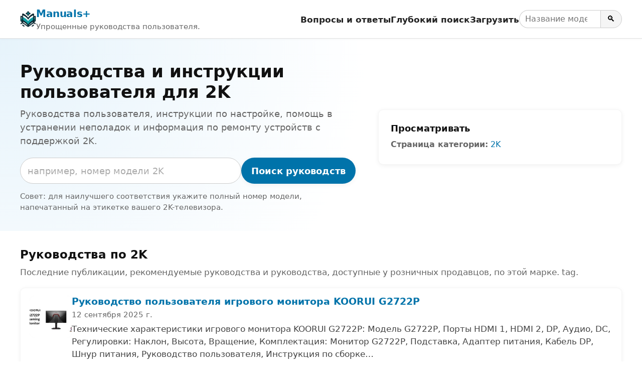

--- FILE ---
content_type: text/html; charset=utf-8
request_url: https://ru.manuals.plus/tag/2k
body_size: 17940
content:
<!DOCTYPE html><html lang="ru"><head><meta charset="utf-8"/>
<script>var __ezHttpConsent={setByCat:function(src,tagType,attributes,category,force,customSetScriptFn=null){var setScript=function(){if(force||window.ezTcfConsent[category]){if(typeof customSetScriptFn==='function'){customSetScriptFn();}else{var scriptElement=document.createElement(tagType);scriptElement.src=src;attributes.forEach(function(attr){for(var key in attr){if(attr.hasOwnProperty(key)){scriptElement.setAttribute(key,attr[key]);}}});var firstScript=document.getElementsByTagName(tagType)[0];firstScript.parentNode.insertBefore(scriptElement,firstScript);}}};if(force||(window.ezTcfConsent&&window.ezTcfConsent.loaded)){setScript();}else if(typeof getEzConsentData==="function"){getEzConsentData().then(function(ezTcfConsent){if(ezTcfConsent&&ezTcfConsent.loaded){setScript();}else{console.error("cannot get ez consent data");force=true;setScript();}});}else{force=true;setScript();console.error("getEzConsentData is not a function");}},};</script>
<script>var ezTcfConsent=window.ezTcfConsent?window.ezTcfConsent:{loaded:false,store_info:false,develop_and_improve_services:false,measure_ad_performance:false,measure_content_performance:false,select_basic_ads:false,create_ad_profile:false,select_personalized_ads:false,create_content_profile:false,select_personalized_content:false,understand_audiences:false,use_limited_data_to_select_content:false,};function getEzConsentData(){return new Promise(function(resolve){document.addEventListener("ezConsentEvent",function(event){var ezTcfConsent=event.detail.ezTcfConsent;resolve(ezTcfConsent);});});}</script>
<script>if(typeof _setEzCookies!=='function'){function _setEzCookies(ezConsentData){var cookies=window.ezCookieQueue;for(var i=0;i<cookies.length;i++){var cookie=cookies[i];if(ezConsentData&&ezConsentData.loaded&&ezConsentData[cookie.tcfCategory]){document.cookie=cookie.name+"="+cookie.value;}}}}
window.ezCookieQueue=window.ezCookieQueue||[];if(typeof addEzCookies!=='function'){function addEzCookies(arr){window.ezCookieQueue=[...window.ezCookieQueue,...arr];}}
addEzCookies([{name:"ezoab_309095",value:"mod10-c; Path=/; Domain=manuals.plus; Max-Age=7200",tcfCategory:"store_info",isEzoic:"true",},{name:"ezosuibasgeneris-1",value:"2b442484-2731-426f-7ef2-cd24a780220f; Path=/; Domain=manuals.plus; Expires=Tue, 26 Jan 2027 13:38:16 UTC; Secure; SameSite=None",tcfCategory:"understand_audiences",isEzoic:"true",}]);if(window.ezTcfConsent&&window.ezTcfConsent.loaded){_setEzCookies(window.ezTcfConsent);}else if(typeof getEzConsentData==="function"){getEzConsentData().then(function(ezTcfConsent){if(ezTcfConsent&&ezTcfConsent.loaded){_setEzCookies(window.ezTcfConsent);}else{console.error("cannot get ez consent data");_setEzCookies(window.ezTcfConsent);}});}else{console.error("getEzConsentData is not a function");_setEzCookies(window.ezTcfConsent);}</script><script type="text/javascript" data-ezscrex='false' data-cfasync='false'>window._ezaq = Object.assign({"edge_cache_status":12,"edge_response_time":395,"url":"https://ru.manuals.plus/tag/2k"}, typeof window._ezaq !== "undefined" ? window._ezaq : {});</script><script type="text/javascript" data-ezscrex='false' data-cfasync='false'>window._ezaq = Object.assign({"ab_test_id":"mod10-c"}, typeof window._ezaq !== "undefined" ? window._ezaq : {});window.__ez=window.__ez||{};window.__ez.tf={};</script><script type="text/javascript" data-ezscrex='false' data-cfasync='false'>window.ezDisableAds = true;</script>
<script data-ezscrex='false' data-cfasync='false' data-pagespeed-no-defer>var __ez=__ez||{};__ez.stms=Date.now();__ez.evt={};__ez.script={};__ez.ck=__ez.ck||{};__ez.template={};__ez.template.isOrig=true;__ez.queue=__ez.queue||function(){var e=0,i=0,t=[],n=!1,o=[],r=[],s=!0,a=function(e,i,n,o,r,s,a){var l=arguments.length>7&&void 0!==arguments[7]?arguments[7]:window,d=this;this.name=e,this.funcName=i,this.parameters=null===n?null:w(n)?n:[n],this.isBlock=o,this.blockedBy=r,this.deleteWhenComplete=s,this.isError=!1,this.isComplete=!1,this.isInitialized=!1,this.proceedIfError=a,this.fWindow=l,this.isTimeDelay=!1,this.process=function(){f("... func = "+e),d.isInitialized=!0,d.isComplete=!0,f("... func.apply: "+e);var i=d.funcName.split("."),n=null,o=this.fWindow||window;i.length>3||(n=3===i.length?o[i[0]][i[1]][i[2]]:2===i.length?o[i[0]][i[1]]:o[d.funcName]),null!=n&&n.apply(null,this.parameters),!0===d.deleteWhenComplete&&delete t[e],!0===d.isBlock&&(f("----- F'D: "+d.name),m())}},l=function(e,i,t,n,o,r,s){var a=arguments.length>7&&void 0!==arguments[7]?arguments[7]:window,l=this;this.name=e,this.path=i,this.async=o,this.defer=r,this.isBlock=t,this.blockedBy=n,this.isInitialized=!1,this.isError=!1,this.isComplete=!1,this.proceedIfError=s,this.fWindow=a,this.isTimeDelay=!1,this.isPath=function(e){return"/"===e[0]&&"/"!==e[1]},this.getSrc=function(e){return void 0!==window.__ezScriptHost&&this.isPath(e)&&"banger.js"!==this.name?window.__ezScriptHost+e:e},this.process=function(){l.isInitialized=!0,f("... file = "+e);var i=this.fWindow?this.fWindow.document:document,t=i.createElement("script");t.src=this.getSrc(this.path),!0===o?t.async=!0:!0===r&&(t.defer=!0),t.onerror=function(){var e={url:window.location.href,name:l.name,path:l.path,user_agent:window.navigator.userAgent};"undefined"!=typeof _ezaq&&(e.pageview_id=_ezaq.page_view_id);var i=encodeURIComponent(JSON.stringify(e)),t=new XMLHttpRequest;t.open("GET","//g.ezoic.net/ezqlog?d="+i,!0),t.send(),f("----- ERR'D: "+l.name),l.isError=!0,!0===l.isBlock&&m()},t.onreadystatechange=t.onload=function(){var e=t.readyState;f("----- F'D: "+l.name),e&&!/loaded|complete/.test(e)||(l.isComplete=!0,!0===l.isBlock&&m())},i.getElementsByTagName("head")[0].appendChild(t)}},d=function(e,i){this.name=e,this.path="",this.async=!1,this.defer=!1,this.isBlock=!1,this.blockedBy=[],this.isInitialized=!0,this.isError=!1,this.isComplete=i,this.proceedIfError=!1,this.isTimeDelay=!1,this.process=function(){}};function c(e,i,n,s,a,d,c,u,f){var m=new l(e,i,n,s,a,d,c,f);!0===u?o[e]=m:r[e]=m,t[e]=m,h(m)}function h(e){!0!==u(e)&&0!=s&&e.process()}function u(e){if(!0===e.isTimeDelay&&!1===n)return f(e.name+" blocked = TIME DELAY!"),!0;if(w(e.blockedBy))for(var i=0;i<e.blockedBy.length;i++){var o=e.blockedBy[i];if(!1===t.hasOwnProperty(o))return f(e.name+" blocked = "+o),!0;if(!0===e.proceedIfError&&!0===t[o].isError)return!1;if(!1===t[o].isComplete)return f(e.name+" blocked = "+o),!0}return!1}function f(e){var i=window.location.href,t=new RegExp("[?&]ezq=([^&#]*)","i").exec(i);"1"===(t?t[1]:null)&&console.debug(e)}function m(){++e>200||(f("let's go"),p(o),p(r))}function p(e){for(var i in e)if(!1!==e.hasOwnProperty(i)){var t=e[i];!0===t.isComplete||u(t)||!0===t.isInitialized||!0===t.isError?!0===t.isError?f(t.name+": error"):!0===t.isComplete?f(t.name+": complete already"):!0===t.isInitialized&&f(t.name+": initialized already"):t.process()}}function w(e){return"[object Array]"==Object.prototype.toString.call(e)}return window.addEventListener("load",(function(){setTimeout((function(){n=!0,f("TDELAY -----"),m()}),5e3)}),!1),{addFile:c,addFileOnce:function(e,i,n,o,r,s,a,l,d){t[e]||c(e,i,n,o,r,s,a,l,d)},addDelayFile:function(e,i){var n=new l(e,i,!1,[],!1,!1,!0);n.isTimeDelay=!0,f(e+" ...  FILE! TDELAY"),r[e]=n,t[e]=n,h(n)},addFunc:function(e,n,s,l,d,c,u,f,m,p){!0===c&&(e=e+"_"+i++);var w=new a(e,n,s,l,d,u,f,p);!0===m?o[e]=w:r[e]=w,t[e]=w,h(w)},addDelayFunc:function(e,i,n){var o=new a(e,i,n,!1,[],!0,!0);o.isTimeDelay=!0,f(e+" ...  FUNCTION! TDELAY"),r[e]=o,t[e]=o,h(o)},items:t,processAll:m,setallowLoad:function(e){s=e},markLoaded:function(e){if(e&&0!==e.length){if(e in t){var i=t[e];!0===i.isComplete?f(i.name+" "+e+": error loaded duplicate"):(i.isComplete=!0,i.isInitialized=!0)}else t[e]=new d(e,!0);f("markLoaded dummyfile: "+t[e].name)}},logWhatsBlocked:function(){for(var e in t)!1!==t.hasOwnProperty(e)&&u(t[e])}}}();__ez.evt.add=function(e,t,n){e.addEventListener?e.addEventListener(t,n,!1):e.attachEvent?e.attachEvent("on"+t,n):e["on"+t]=n()},__ez.evt.remove=function(e,t,n){e.removeEventListener?e.removeEventListener(t,n,!1):e.detachEvent?e.detachEvent("on"+t,n):delete e["on"+t]};__ez.script.add=function(e){var t=document.createElement("script");t.src=e,t.async=!0,t.type="text/javascript",document.getElementsByTagName("head")[0].appendChild(t)};__ez.dot=__ez.dot||{};__ez.queue.addFileOnce('/detroitchicago/boise.js', '/detroitchicago/boise.js?gcb=195-10&cb=5', true, [], true, false, true, false);__ez.queue.addFileOnce('/parsonsmaize/abilene.js', '/parsonsmaize/abilene.js?gcb=195-10&cb=e80eca0cdb', true, [], true, false, true, false);__ez.queue.addFileOnce('/parsonsmaize/mulvane.js', '/parsonsmaize/mulvane.js?gcb=195-10&cb=e75e48eec0', true, ['/parsonsmaize/abilene.js'], true, false, true, false);__ez.queue.addFileOnce('/detroitchicago/birmingham.js', '/detroitchicago/birmingham.js?gcb=195-10&cb=539c47377c', true, ['/parsonsmaize/abilene.js'], true, false, true, false);</script>
<script data-ezscrex="false" type="text/javascript" data-cfasync="false">window._ezaq = Object.assign({"ad_cache_level":0,"adpicker_placement_cnt":0,"ai_placeholder_cache_level":0,"ai_placeholder_placement_cnt":-1,"domain":"manuals.plus","domain_id":309095,"ezcache_level":1,"ezcache_skip_code":0,"has_bad_image":0,"has_bad_words":0,"is_sitespeed":0,"lt_cache_level":0,"response_size":79340,"response_size_orig":73579,"response_time_orig":379,"template_id":5,"url":"https://ru.manuals.plus/tag/2k","word_count":0,"worst_bad_word_level":0}, typeof window._ezaq !== "undefined" ? window._ezaq : {});__ez.queue.markLoaded('ezaqBaseReady');</script>
<script type='text/javascript' data-ezscrex='false' data-cfasync='false'>
window.ezAnalyticsStatic = true;

function analyticsAddScript(script) {
	var ezDynamic = document.createElement('script');
	ezDynamic.type = 'text/javascript';
	ezDynamic.innerHTML = script;
	document.head.appendChild(ezDynamic);
}
function getCookiesWithPrefix() {
    var allCookies = document.cookie.split(';');
    var cookiesWithPrefix = {};

    for (var i = 0; i < allCookies.length; i++) {
        var cookie = allCookies[i].trim();

        for (var j = 0; j < arguments.length; j++) {
            var prefix = arguments[j];
            if (cookie.indexOf(prefix) === 0) {
                var cookieParts = cookie.split('=');
                var cookieName = cookieParts[0];
                var cookieValue = cookieParts.slice(1).join('=');
                cookiesWithPrefix[cookieName] = decodeURIComponent(cookieValue);
                break; // Once matched, no need to check other prefixes
            }
        }
    }

    return cookiesWithPrefix;
}
function productAnalytics() {
	var d = {"pr":[6,3],"omd5":"9d4cc337f6bad57fa8ea6c5895ac5c1f","nar":"risk score"};
	d.u = _ezaq.url;
	d.p = _ezaq.page_view_id;
	d.v = _ezaq.visit_uuid;
	d.ab = _ezaq.ab_test_id;
	d.e = JSON.stringify(_ezaq);
	d.ref = document.referrer;
	d.c = getCookiesWithPrefix('active_template', 'ez', 'lp_');
	if(typeof ez_utmParams !== 'undefined') {
		d.utm = ez_utmParams;
	}

	var dataText = JSON.stringify(d);
	var xhr = new XMLHttpRequest();
	xhr.open('POST','/ezais/analytics?cb=1', true);
	xhr.onload = function () {
		if (xhr.status!=200) {
            return;
		}

        if(document.readyState !== 'loading') {
            analyticsAddScript(xhr.response);
            return;
        }

        var eventFunc = function() {
            if(document.readyState === 'loading') {
                return;
            }
            document.removeEventListener('readystatechange', eventFunc, false);
            analyticsAddScript(xhr.response);
        };

        document.addEventListener('readystatechange', eventFunc, false);
	};
	xhr.setRequestHeader('Content-Type','text/plain');
	xhr.send(dataText);
}
__ez.queue.addFunc("productAnalytics", "productAnalytics", null, true, ['ezaqBaseReady'], false, false, false, true);
</script><base href="https://ru.manuals.plus/tag/2k"/>

<meta http-equiv="X-UA-Compatible" content="IE=edge"/>
<meta name="viewport" content="width=device-width, initial-scale=1, viewport-fit=cover"/>

<title>Руководства и инструкции пользователя для 2K - Manuals+</title>
<meta name="description" content="Руководства пользователя, инструкции по настройке, помощь в устранении неполадок и информация по ремонту устройств с поддержкой 2K."/>
<link rel="canonical" href="https://ru.manuals.plus/category/2k"/>

<link rel="alternate" hreflang="en" href="https://manuals.plus/tag/2k"/>
<link rel="alternate" hreflang="x-default" href="https://manuals.plus/tag/2k"/>


<link rel="icon" href="https://manuals.plus/favicon.ico" sizes="any"/>
<link rel="icon" type="image/png" sizes="96x96" href="https://manuals.plus/favicon-96x96.png"/>
<link rel="apple-touch-icon" href="https://manuals.plus/apple-touch-icon.png"/>

<meta property="og:type" content="website"/>
<meta property="og:title" content="Руководства и инструкции пользователя для 2K - Manuals+"/>
<meta property="og:description" content="Руководства пользователя, инструкции по настройке, помощь в устранении неполадок и информация по ремонту устройств с поддержкой 2K."/>
<meta property="og:url" content="https://ru.manuals.plus/category/2k"/>
<meta property="og:site_name" content="Manuals+"/>

<meta name="twitter:card" content="summary_large_image"/>
<meta name="twitter:title" content="Руководства и инструкции пользователя для 2K - Manuals+"/>
<meta name="twitter:description" content="Руководства пользователя, инструкции по настройке, помощь в устранении неполадок и информация по ремонту устройств с поддержкой 2K."/>

<link rel="preconnect" href="https://manuals.plus/" crossorigin=""/>
<link rel="dns-prefetch" href="https://manuals.plus/"/>

<link rel="preconnect" href="https://pagead2.googlesyndication.com/" crossorigin=""/>
<link rel="dns-prefetch" href="https://pagead2.googlesyndication.com/"/>
<link rel="preconnect" href="https://securepubads.g.doubleclick.net/" crossorigin=""/>
<link rel="dns-prefetch" href="https://securepubads.g.doubleclick.net/"/>

<style>
.manual-card-title,.site-description,.video-card .meta,.video-card .title{text-overflow:ellipsis;overflow:hidden;white-space:nowrap}
:root{--brand:#0073aa;--brand-dark:#005885;--bg:#ffffff;--border:#e0e0e0;--text:#111111;--muted:#666666;--radius:10px;--shadow:0 2px 10px rgba(0,0,0,.06);--max-width:1200px}
*,::after,::before{box-sizing:border-box;margin:0;padding:0}
html{font-size:18px;-webkit-text-size-adjust:100%;line-height:1.5}
body{margin:0;font-family:-apple-system,BlinkMacSystemFont,"Segoe UI",Roboto,Oxygen,Ubuntu,Cantarell,"Fira Sans","Droid Sans","Helvetica Neue",sans-serif;color:var(--text);background:var(--bg);-webkit-font-smoothing:antialiased}
img{max-width:100%;height:auto;border-style:none}
a{color:var(--brand);text-decoration:none}
a:hover{color:var(--brand-dark);text-decoration:underline}
button,input{font:inherit}
button{cursor:pointer}
.wrap{max-width:var(--max-width);margin:0 auto;padding:0 1rem}

.site{min-height:100vh;display:flex;flex-direction:column}
.site-header{position:sticky;top:0;z-index:10;background:#fff;border-bottom:1px solid var(--border);box-shadow:0 1px 4px rgba(0,0,0,.04)}
.header-inner{display:flex;align-items:center;justify-content:space-between;gap:1rem;flex-wrap:wrap;padding:.7rem 0}
.site-branding{display:flex;align-items:center;gap:.6rem;min-width:0}
.site-logo{display:inline-block;width:32px;height:32px;border-radius:7px}
.site-title{font-weight:700;font-size:1.1rem;letter-spacing:-.02em;white-space:nowrap}
.site-description{font-size:.85rem;color:var(--muted)}

/* category.php header nav */
.main-navigation{display:flex;align-items:center;gap:1rem;margin-left:auto}
.menu-toggle{display:none;border:0;background:0;font-size:1.4rem;padding:.25rem .5rem}
.menu-wrapper{list-style:none;display:flex;align-items:center;gap:1rem}
.menu-item a{font-weight:600;font-size:.93rem;color:#222}
.menu-item a:hover{text-decoration:none;color:var(--brand)}
.header-search-form{display:flex;align-items:center;gap:0}
.header-search-field{padding:.3rem .6rem;border:1px solid #ccc;border-right:none;border-radius:999px 0 0 999px;font-size:.9rem;width:9rem}
.header-search-submit{border:1px solid #ccc;border-radius:0 999px 999px 0;padding:.3rem .7rem;background:#f5f5f5;font-size:.9rem}
.header-search-submit:hover{background:#e8e8e8}

.site-content{flex:1 0 auto}

.brand-hero{padding:2.5rem 1rem 2rem;background:radial-gradient(circle at top left,#e6f3fb 0,transparent 55%),#fff}
.brand-hero-inner{max-width:var(--max-width);margin:0 auto;display:grid;grid-template-columns:minmax(0,2.2fr) minmax(0,1.6fr);gap:2.5rem;align-items:center}
.brand-hero-title{font-size:1.9rem;line-height:1.2;margin-bottom:.5rem}
.brand-hero-subtitle{font-size:1rem;color:var(--muted);margin-bottom:1.1rem}
.brand-hero-search-form{display:flex;flex-wrap:wrap;gap:.5rem;margin-bottom:.75rem}
.brand-hero-search-field{flex:1 1 320px;min-width:0;padding:.65rem .8rem;border-radius:999px;border:1px solid #ccc}
.brand-hero-search-field::placeholder{color:#aaa}
.brand-button-primary{background:var(--brand);color:#fff;border-radius:999px;border:none;padding:.65rem 1.1rem;font-weight:600;box-shadow:var(--shadow)}
.brand-button-primary:hover{background:var(--brand-dark);box-shadow:0 3px 10px rgba(0,0,0,.12)}
.brand-hero-meta{font-size:.85rem;color:var(--muted)}

.brand-hero-aside{background:#fff;box-shadow:var(--shadow);border-radius:var(--radius);padding:1.25rem 1.35rem;border:1px solid rgba(0,0,0,.04)}
.brand-hero-aside h2{font-size:1rem;font-weight:600;margin-bottom:.4rem}
.brand-meta-list{list-style:none;margin:0;padding:0;font-size:.9rem;color:var(--muted)}
.brand-meta-list li{margin:.25rem 0}

.brand-section{padding:1.75rem 1rem 1.5rem}
.brand-section-inner{max-width:var(--max-width);margin:0 auto}
.brand-section-header{margin-bottom:1rem}
.brand-section-header h2{font-size:1.25rem;margin-bottom:.3rem}
.brand-section-header p{font-size:.95rem;color:var(--muted)}

/* FULL-WIDTH ROW LIST */
.manuals-list{display:flex;flex-direction:column;gap:12px}
.manual-row{
  background:#fff;
  border:1px solid rgba(0,0,0,.04);
  border-radius:var(--radius);
  box-shadow:var(--shadow);
  padding:.85rem 1rem;
  display:flex;
  gap:1rem;
  align-items:flex-start
}
.manual-row-thumb{
  flex:0 0 84px;
  width:84px;
  height:84px;
  border-radius:10px;
  overflow:hidden;
  background:#f4f4f4
}
.manual-row-thumb img{width:100%;height:100%;object-fit:cover}
.manual-row-body{flex:1 1 auto;min-width:0}
.manual-row-title{font-size:1.05rem;margin:0 0 .2rem;line-height:1.25}
.manual-row-meta{font-size:.85rem;color:var(--muted);margin-bottom:.3rem}
.manual-row-desc{font-size:.95rem;color:#444}
.manual-row-badges{margin-top:.45rem;display:flex;gap:.4rem;flex-wrap:wrap}
.manual-badge{
  display:inline-flex;
  align-items:center;
  font-size:.8rem;
  border:1px solid #e6e6e6;
  border-radius:999px;
  padding:.18rem .65rem;
  color:#444;
  background:#fafafa
}

/* Upload list */
.user-uploaded-manuals-list{list-style:disc;margin:0;padding-left:1.25em}
.user-uploaded-manuals-item{margin-bottom:1.2rem}
.user-uploaded-manuals-item .entry-title{font-size:1rem;margin:0 0 .25rem}

/* Videos (unchanged grid style) */
.video-grid{display:grid;grid-template-columns:repeat(auto-fill,minmax(260px,1fr));gap:16px}
.video-card{border:1px solid #eee;border-radius:12px;overflow:hidden;background:#fff;box-shadow:var(--shadow)}
.video-card .thumb{position:relative;aspect-ratio:16/9;background:#f4f4f4;overflow:hidden}
.video-card .thumb img{width:100%;height:100%;object-fit:cover}
.video-card .play-overlay{position:absolute;top:50%;left:50%;transform:translate(-50%,-50%);width:60px;height:60px;background:rgba(0,0,0,.5);border-radius:50%;display:flex;align-items:center;justify-content:center}
.video-card .play-overlay div{width:0;height:0;margin-left:4px;border-left:18px solid #fff;border-top:10px solid transparent;border-bottom:10px solid transparent}
.video-card .info{padding:10px 12px}
.video-card .title{font-size:15px;line-height:1.3;margin:0 0 6px}
.video-card .meta{font-size:12px;color:#666}

/* Pagination */
.pagination{display:flex;justify-content:center;gap:.35rem;margin:1.25rem 0 0;font-size:.9rem;flex-wrap:wrap}
.pagination a,.pagination span{padding:.35rem .7rem;border-radius:999px;border:1px solid #ddd;text-decoration:none}
.pagination .current{background:var(--brand);color:#fff;border-color:var(--brand)}
.pagination a:hover{border-color:var(--brand-dark);color:var(--brand-dark)}

/* Restored footer styling */
.site-footer{border-top:1px solid var(--border);margin-top:1.5rem;background:#fafafa}
.footer-inner{max-width:var(--max-width);margin:0 auto;padding:1.4rem 1rem 1.6rem}
.site-info{font-size:.85rem;color:var(--muted)}
.site-info-links a{margin-right:.4rem}
.site-info small{font-size:.8rem;color:#777}

@media (max-width:900px){
  .brand-hero-inner{grid-template-columns:1fr;gap:1.5rem}
}
@media (max-width:780px){
  .main-navigation{margin-left:auto}
  .menu-toggle{display:block}
  .menu-wrapper{
    position:absolute;top:100%;right:1rem;background:#fff;border-radius:var(--radius);
    border:1px solid var(--border);box-shadow:var(--shadow);padding:.5rem .75rem;
    flex-direction:column;align-items:flex-start;min-width:190px;display:none
  }
  .main-navigation.toggled .menu-wrapper{display:flex}
  .site-description{display:none}
}
@media (max-width:520px){
  .manual-row{flex-direction:column}
  .manual-row-thumb{width:100%;height:160px;flex:0 0 auto}
}

.screen-reader-text{position:absolute;width:1px;height:1px;padding:0;margin:-1px;overflow:hidden;clip:rect(0,0,0,0);white-space:nowrap;border:0}
</style>

<script>
document.addEventListener("DOMContentLoaded",function(){
  var t=document.getElementById("nav-toggle");
  var n=document.getElementById("primary-nav");
  if(t&&n){
    t.addEventListener("click",function(){
      var e="true"===t.getAttribute("aria-expanded");
      t.setAttribute("aria-expanded",String(!e));
      n.classList.toggle("toggled");
    });
  }
});
</script>

<script async="" src="https://pagead2.googlesyndication.com/pagead/js/adsbygoogle.js?client=ca-pub-0545639743190253" crossorigin="anonymous"></script>
<style>body{font-family:-apple-system,system-ui,BlinkMacSystemFont,'Segoe UI',Roboto,Oxygen,Ubuntu,Cantarell,'Fira Sans','Droid Sans','Helvetica Neue',sans-serif}code{font-family:Menlo,Consolas,Monaco,Liberation Mono,Lucida Console,monospace}</style><script type='text/javascript'>
var ezoTemplate = 'orig_site';
var ezouid = '1';
var ezoFormfactor = '1';
</script><script data-ezscrex="false" type='text/javascript'>
var soc_app_id = '0';
var did = 309095;
var ezdomain = 'manuals.plus';
var ezoicSearchable = 1;
</script></head>

<body><script id="rewarded-custom-ezoic" src="https://g.ezoic.net/porpoiseant/rcs.js?did=309095&url=https%3A%2F%2Fru.manuals.plus%2Ftag%2F2k" async></script>
<div class="site">
  <!-- category.php header -->
  <header class="site-header" id="masthead">
    <div class="wrap header-inner">
      <div class="site-branding">
        <a href="https://ru.manuals.plus" class="site-logo" aria-label="Manuals+ home">
          <img src="https://manuals.plus/logo.png" alt="Manuals+ логотип" width="32" height="32" loading="eager" fetchpriority="high"/>
        </a>
        <div>
          <div class="site-title"><a href="https://ru.manuals.plus">Manuals+</a></div>
          <div class="site-description">Упрощенные руководства пользователя.</div>
        </div>
      </div>

      <nav class="main-navigation" aria-label="Primary navigation" id="primary-nav">
        <button id="nav-toggle" class="menu-toggle" aria-expanded="false" aria-controls="primary-menu">
          ☰ <span class="screen-reader-text">Переключить навигацию</span>
        </button>
        <ul id="primary-menu" class="menu-wrapper">
          <li class="menu-item"><a href="https://ru.manuals.plus/qa">Вопросы и ответы</a></li>
          <li class="menu-item"><a href="https://ru.manuals.plus/deep-search">Глубокий поиск</a></li>
          <li class="menu-item"><a href="https://ru.manuals.plus/upload">Загрузить</a></li>
          <li class="menu-item">
            <form class="header-search-form" role="search" method="get" action="https://ru.manuals.plus/deep-search">
              <label for="header-search" class="screen-reader-text">Поиск руководств</label>
              <input id="header-search" class="header-search-field" type="search" name="query" placeholder="Название модели или продукта"/>
              <button class="header-search-submit" type="submit" aria-label="Search">🔍</button>
            </form>
          </li>
        </ul>
      </nav>
    </div>
  </header>

  <main class="site-content" id="content">
    <section class="brand-hero" aria-labelledby="brand-hero-title">
      <div class="brand-hero-inner">
        <div>
          <h1 class="brand-hero-title" id="brand-hero-title">
            Руководства и инструкции пользователя для 2K
          </h1>
          <p class="brand-hero-subtitle">Руководства пользователя, инструкции по настройке, помощь в устранении неполадок и информация по ремонту устройств с поддержкой 2K.</p>

          <!-- Single-field search; tag only in placeholder -->
          <form class="brand-hero-search-form" role="search" method="get" action="https://ru.manuals.plus/deep-search">
            <label for="tag-search" class="screen-reader-text">Поиск руководств</label>
            <input id="tag-search" name="query" class="brand-hero-search-field" type="search" placeholder="например, номер модели 2K" autocomplete="off"/>
            <button type="submit" class="brand-button-primary">Поиск руководств</button>
          </form>

          <p class="brand-hero-meta">
            Совет: для наилучшего соответствия укажите полный номер модели, напечатанный на этикетке вашего 2K-телевизора.          </p>
        </div>
                <aside class="brand-hero-aside" aria-label="Browse related">
          <h2>Просматривать</h2>
          <ul class="brand-meta-list">
            <li><strong>Страница категории:</strong>
              <a href="https://ru.manuals.plus/category/2k">
                2K              </a>
            </li>
          </ul>
        </aside>
              </div>
    </section>

    <!-- Unified list -->
    <section class="brand-section">
      <div class="brand-section-inner">
        <div class="brand-section-header">
          <h2>Руководства по 2K</h2>
          <p>Последние публикации, рекомендуемые руководства и руководства, доступные у розничных продавцов, по этой марке. tag.</p>
        </div>

                  <div class="manuals-list">
                                        <article class="manual-row">
                <div class="manual-row-thumb">
                  <a href="https://ru.manuals.plus/koorui/g2722p-gaming-monitor-manual">
                    <img src="https://manuals.plus/wp-content/uploads/2025/09/KOORUI-G2722P-Gaming-Monitor-Featured-image-150x150.jpg" alt="Руководство пользователя игрового монитора KOORUI G2722P" loading="lazy" decoding="async"/>
                  </a>
                </div>

                <div class="manual-row-body">
                  <h3 class="manual-row-title">
                    <a href="https://ru.manuals.plus/koorui/g2722p-gaming-monitor-manual">Руководство пользователя игрового монитора KOORUI G2722P</a>
                  </h3>

                                      <div class="manual-row-meta">12 сентября 2025 г.</div>
                  
                                      <div class="manual-row-desc">Технические характеристики игрового монитора KOORUI G2722P: Модель G2722P, Порты HDMI 1, HDMI 2, DP, Аудио, DC, Регулировки: Наклон, Высота, Вращение, Комплектация: Монитор G2722P, Подставка, Адаптер питания, Кабель DP, Шнур питания, Руководство пользователя, Инструкция по сборке…</div>
                  
                  <div class="manual-row-badges">
                                          <a class="manual-badge" href="https://ru.manuals.plus/category/koorui">
                        Бренд: KOORUI                      </a>
                                      </div>
                </div>
              </article>
                                        <article class="manual-row">
                <div class="manual-row-thumb">
                  <a href="https://ru.manuals.plus/ezviz/h6c-pro-pan-and-tilt-smart-home-camera-manual">
                    <img src="https://manuals.plus/wp-content/uploads/2025/05/EZVIZ-H6c-Pro-Pan-and-Tilt-Smart-Home-Camera-Featured-150x150.jpg" alt="Руководство пользователя камеры EZVIZ H6c Pro Pan and Tilt для умного дома" loading="lazy" decoding="async"/>
                  </a>
                </div>

                <div class="manual-row-body">
                  <h3 class="manual-row-title">
                    <a href="https://ru.manuals.plus/ezviz/h6c-pro-pan-and-tilt-smart-home-camera-manual">Руководство пользователя камеры EZVIZ H6c Pro Pan and Tilt для умного дома</a>
                  </h3>

                                      <div class="manual-row-meta">8 мая 2025 г.</div>
                  
                                      <div class="manual-row-desc">Информация о продукте H6c Pro Pan and Tilt Smart Home Camera: Разрешение: 2K Функции: Интеллектуальное цветное ночное видение, обнаружение шума, панорамная съемка ViewИнтеллектуальное распознавание формы человеческого тела, спящий режим для защиты конфиденциальности, режим патрулирования, автоматическое отслеживание, двусторонняя связь с помощью сенсорного экрана…</div>
                  
                  <div class="manual-row-badges">
                                          <a class="manual-badge" href="https://ru.manuals.plus/category/ezviz">
                        Бренд: ezviz                      </a>
                                      </div>
                </div>
              </article>
                                        <article class="manual-row">
                <div class="manual-row-thumb">
                  <a href="https://ru.manuals.plus/viewsonic/td1656-2k-portable-touch-monitor-manual">
                    <img src="https://manuals.plus/wp-content/uploads/2025/04/ViewSonic-TD1656-2K-Portable-Touch-Monitor-User-Guide-12-150x150.png" alt="ViewРуководство пользователя портативного сенсорного монитора Sonic TD1656-2K" loading="lazy" decoding="async"/>
                  </a>
                </div>

                <div class="manual-row-body">
                  <h3 class="manual-row-title">
                    <a href="https://ru.manuals.plus/viewsonic/td1656-2k-portable-touch-monitor-manual">ViewРуководство пользователя портативного сенсорного монитора Sonic TD1656-2K</a>
                  </h3>

                                      <div class="manual-row-meta">21 апреля 2025 г.</div>
                  
                                      <div class="manual-row-desc">ViewSonic TD1656-2K Portable Touch Monitor What is in the box Instructions for use For further details, please see the user guide USB Type C Reference The power output must be greater than 10W. When setting the volume to 100 and…</div>
                  
                  <div class="manual-row-badges">
                                          <a class="manual-badge" href="https://ru.manuals.plus/category/viewsonic">
                        Бренд: Viewзвуковой                      </a>
                                      </div>
                </div>
              </article>
                                        <article class="manual-row">
                <div class="manual-row-thumb">
                  <a href="https://ru.manuals.plus/ezviz/h90-dual-2k-plus-dual-lens-pan-and-tilt-wi-fi-camera-manual">
                    <img src="https://manuals.plus/wp-content/uploads/2025/03/EZVIZ-H90-Dual-2K-Plus-Dual-Lens-Pan-and-Tilt-Wi-Fi-Camera-featured-1-150x150.png" alt="Руководство пользователя панорамной и наклонной Wi-Fi-камеры EZVIZ H90 Dual 2K Plus с двумя объективами" loading="lazy" decoding="async"/>
                  </a>
                </div>

                <div class="manual-row-body">
                  <h3 class="manual-row-title">
                    <a href="https://ru.manuals.plus/ezviz/h90-dual-2k-plus-dual-lens-pan-and-tilt-wi-fi-camera-manual">Руководство пользователя панорамной и наклонной Wi-Fi-камеры EZVIZ H90 Dual 2K Plus с двумя объективами</a>
                  </h3>

                                      <div class="manual-row-meta">8 марта 2025 г.</div>
                  
                                      <div class="manual-row-desc">Технические характеристики двухобъективной Wi-Fi камеры EZVIZ H90 с разрешением 2K+ и 2K+: Два объектива с разрешением 2K+ и 2K+; Технология видеосъемки H.265; Двойное вращение для сверхгибкого обзора; Обнаружение силуэтов людей и транспортных средств с помощью ИИ; Улучшенные двойные Wi-Fi антенны; Активная защита с сиреной…</div>
                  
                  <div class="manual-row-badges">
                                          <a class="manual-badge" href="https://ru.manuals.plus/category/ezviz">
                        Бренд: ezviz                      </a>
                                      </div>
                </div>
              </article>
                                        <article class="manual-row">
                <div class="manual-row-thumb">
                  <a href="https://ru.manuals.plus/litokam/2k-indoor-security-camera-manual">
                    <img src="https://manuals.plus/wp-content/uploads/2024/12/Litokam-2K-Indoor-Security-Camera-featured-1-150x150.png" alt="Руководство по эксплуатации внутренней камеры видеонаблюдения Litokam 2K" loading="lazy" decoding="async"/>
                  </a>
                </div>

                <div class="manual-row-body">
                  <h3 class="manual-row-title">
                    <a href="https://ru.manuals.plus/litokam/2k-indoor-security-camera-manual">Руководство по эксплуатации внутренней камеры видеонаблюдения Litokam 2K</a>
                  </h3>

                                      <div class="manual-row-meta">16 декабря 2024 г.</div>
                  
                                      <div class="manual-row-desc">Обновление сервиса для внутренних камер видеонаблюдения Litokam 2K. Мы рады сообщить о недавнем обновлении сервиса приложения Littlelf Smart, которое теперь включает круглосуточную функцию онлайн-чата. Если у вас возникнут какие-либо вопросы, просто нажмите кнопку «Онлайн-чат»…</div>
                  
                  <div class="manual-row-badges">
                                          <a class="manual-badge" href="https://ru.manuals.plus/category/litokam">
                        Бренд: Litokam                      </a>
                                      </div>
                </div>
              </article>
                                        <article class="manual-row">
                <div class="manual-row-thumb">
                  <a href="https://ru.manuals.plus/curisee/crb110-manual">
                    <img src="https://manuals.plus/wp-content/uploads/2024/10/CURISEE-CRB110-User-Manual-3-150x150.png" alt="Руководство пользователя CURISEE CRB110" loading="lazy" decoding="async"/>
                  </a>
                </div>

                <div class="manual-row-body">
                  <h3 class="manual-row-title">
                    <a href="https://ru.manuals.plus/curisee/crb110-manual">Руководство пользователя CURISEE CRB110</a>
                  </h3>

                                      <div class="manual-row-meta">26 октября 2024 г.</div>
                  
                                      <div class="manual-row-desc">Технические характеристики CRB110: Разрешение: видео 2K Диапазон обнаружения движения: до 30 метров Питание: проводное (кабель USB-C в комплекте) Защита от атмосферных воздействий: подходит только для использования в помещении Варианты хранения: карта Micro-SD, подписка на облачное хранилище Расширенные функции ИИ: отслеживание движения, классификация событий «Человек/Питомец/Другое» Продукт…</div>
                  
                  <div class="manual-row-badges">
                                          <a class="manual-badge" href="https://ru.manuals.plus/category/curisee">
                        Бренд: CURISEE                      </a>
                                      </div>
                </div>
              </article>
                                        <article class="manual-row">
                <div class="manual-row-thumb">
                  <a href="https://ru.manuals.plus/deli/et612-portable-fire-box-manual">
                    <img src="https://manuals.plus/wp-content/uploads/2024/09/deli-ET612-Portable-Fire-Box-Featured-Image-150x150.jpg" alt="Руководство пользователя портативной топки deli ET612" loading="lazy" decoding="async"/>
                  </a>
                </div>

                <div class="manual-row-body">
                  <h3 class="manual-row-title">
                    <a href="https://ru.manuals.plus/deli/et612-portable-fire-box-manual">Руководство пользователя портативной топки deli ET612</a>
                  </h3>

                                      <div class="manual-row-meta">16 сентября 2024 г.</div>
                  
                                      <div class="manual-row-desc">РУКОВОДСТВО ПОЛЬЗОВАТЕЛЯ ПЕРЕНОСНОЙ ОГНЕТУШКИ ГАРАНТИЙНЫЙ ТАРИФ Благодарим вас за покупку нашей продукции. Мы защищаем интересы наших клиентов. В случае любых неисправностей, вызванных проблемами качества продукции, пожалуйста, свяжитесь с авторизованными местными дилерами или…</div>
                  
                  <div class="manual-row-badges">
                                          <a class="manual-badge" href="https://ru.manuals.plus/category/deli">
                        Бренд: DELI                      </a>
                                      </div>
                </div>
              </article>
                                        <article class="manual-row">
                <div class="manual-row-thumb">
                  <a href="https://ru.manuals.plus/ezviz/h4-wi-fi-smart-home-camera-manual">
                    <img src="https://manuals.plus/wp-content/uploads/2024/08/EZVIZ-H4-Wi-Fi-Smart-Home-Camera-User-Manual-3-150x150.png" alt="Руководство пользователя камеры для умного дома EZVIZ H4 Wi-Fi" loading="lazy" decoding="async"/>
                  </a>
                </div>

                <div class="manual-row-body">
                  <h3 class="manual-row-title">
                    <a href="https://ru.manuals.plus/ezviz/h4-wi-fi-smart-home-camera-manual">Руководство пользователя камеры для умного дома EZVIZ H4 Wi-Fi</a>
                  </h3>

                                      <div class="manual-row-meta">16 августа 2024 г.</div>
                  
                                      <div class="manual-row-desc">EZVIZ H4 Wi-Fi умная домашняя камера. Простое, но надежное решение для обеспечения безопасности. H4 предлагает достойное соотношение цены и качества практически для всех задач безопасности в качестве купольной камеры. Благодаря набору интеллектуальных функций, технически совершенному разрешению 2K и прочной конструкции, она…</div>
                  
                  <div class="manual-row-badges">
                                          <a class="manual-badge" href="https://ru.manuals.plus/category/ezviz">
                        Бренд: ezviz                      </a>
                                      </div>
                </div>
              </article>
                                        <article class="manual-row">
                <div class="manual-row-thumb">
                  <a href="https://ru.manuals.plus/dynamix/duplex-wall-mounted-rotary-panel-manual">
                    <img src="https://manuals.plus/wp-content/uploads/2024/07/Dynamix-DUPLEX-Wall-Mounted-Rotary-Panel-Featured-Image-150x150.jpg" alt="Руководство пользователя поворотной настенной панели Dynamix DUPLEX" loading="lazy" decoding="async"/>
                  </a>
                </div>

                <div class="manual-row-body">
                  <h3 class="manual-row-title">
                    <a href="https://ru.manuals.plus/dynamix/duplex-wall-mounted-rotary-panel-manual">Руководство пользователя поворотной настенной панели Dynamix DUPLEX</a>
                  </h3>

                                      <div class="manual-row-meta">3 июля 2024 г.</div>
                  
                                      <div class="manual-row-desc">Номер модели: DUPLEX Настенная поворотная панель, 1–3 цвета/стеклянная панель/поворотное затемнение/вход постоянного тока/3-канальная постоянная громкостьtage Выход ШИМ/беспроводной пульт дистанционного управления. Особенности: Поворотная панель, одноцветная или двухцветная, или RGB PWM с постоянной громкостью.tage controller. Rotate knob to change RGB color,…</div>
                  
                  <div class="manual-row-badges">
                                          <a class="manual-badge" href="https://ru.manuals.plus/category/dynamix">
                        Brand: Dynamix                      </a>
                                      </div>
                </div>
              </article>
                                        <article class="manual-row">
                <div class="manual-row-thumb">
                  <a href="https://ru.manuals.plus/arlo/avd4001-video-doorbell-2k-manual">
                    <img src="https://manuals.plus/wp-content/uploads/2024/06/arlo-AVD4001-Video-Doorbell-2K-FEATURED-150x150.png" alt="Руководство пользователя видеодомофона arlo AVD4001 2K" loading="lazy" decoding="async"/>
                  </a>
                </div>

                <div class="manual-row-body">
                  <h3 class="manual-row-title">
                    <a href="https://ru.manuals.plus/arlo/avd4001-video-doorbell-2k-manual">Руководство пользователя видеодомофона arlo AVD4001 2K</a>
                  </h3>

                                      <div class="manual-row-meta">13 июня 2024 г.</div>
                  
                                      <div class="manual-row-desc">arlo AVD4001 Video Doorbell 2K Specifications Model: Video Doorbell 2K Video Quality: 2K HDR Features: 2-Way Audio, Night Vision, Integrated Siren, Weather Resistant Powering Options: Rechargeable Battery or Hardwired Certifications: FCC, IC, CE Product Usage Instructions Installation Choose your preferred…</div>
                  
                  <div class="manual-row-badges">
                                          <a class="manual-badge" href="https://ru.manuals.plus/category/arlo">
                        Бренд: Arlo                      </a>
                                      </div>
                </div>
              </article>
                                        <article class="manual-row">
                <div class="manual-row-thumb">
                  <a href="https://ru.manuals.plus/m/b5657839b9e347979054214a82f1e4ff4f0520e4800a200ce0b8f6e7eafb3f6d">
                    <img src="https://manuals.plus/m/b5657839b9e347979054214a82f1e4ff4f0520e4800a200ce0b8f6e7eafb3f6d.png" alt="NBA 2K17 PS3 Handbuch: Steuerung, Sicherheit und Spielinformationen" loading="lazy" decoding="async"/>
                  </a>
                </div>

                <div class="manual-row-body">
                  <h3 class="manual-row-title">
                    <a href="https://ru.manuals.plus/m/b5657839b9e347979054214a82f1e4ff4f0520e4800a200ce0b8f6e7eafb3f6d">NBA 2K17 PS3 Handbuch: Steuerung, Sicherheit und Spielinformationen</a>
                  </h3>

                                      <div class="manual-row-meta">Руководство пользователя • 13 декабря 2025 г.</div>
                  
                                      <div class="manual-row-desc">Umfassendes Handbuch für NBA 2K17 auf der PlayStation 3, das Gameplay-Steuerungen, Sicherheitshinweise, PEGI-Bewertungen und rechtliche Informationen abdeckt.</div>
                  
                  <div class="manual-row-badges">
                                          <a class="manual-badge" href="https://ru.manuals.plus/category/2k">
                        Brand: 2K                      </a>
                                      </div>
                </div>
              </article>
                                        <article class="manual-row">
                <div class="manual-row-thumb">
                  <a href="https://ru.manuals.plus/m/286378dabea98769e9a8881e2fc9551f0f197a268aa9ebe1c591d11e6ba1cc30">
                    <img src="https://manuals.plus/m/286378dabea98769e9a8881e2fc9551f0f197a268aa9ebe1c591d11e6ba1cc30.png" alt="NBA 2K17 PlayStation 3 User Manual and License Agreement" loading="lazy" decoding="async"/>
                  </a>
                </div>

                <div class="manual-row-body">
                  <h3 class="manual-row-title">
                    <a href="https://ru.manuals.plus/m/286378dabea98769e9a8881e2fc9551f0f197a268aa9ebe1c591d11e6ba1cc30">NBA 2K17 PlayStation 3 User Manual and License Agreement</a>
                  </h3>

                                      <div class="manual-row-meta">Руководство пользователя • 13 декабря 2025 г.</div>
                  
                                      <div class="manual-row-desc">Official user manual and license agreement for NBA 2K17 on PlayStation 3, covering game setup, controls, safety guidelines, and legal terms.</div>
                  
                  <div class="manual-row-badges">
                                          <a class="manual-badge" href="https://ru.manuals.plus/category/2k">
                        Brand: 2K                      </a>
                                      </div>
                </div>
              </article>
                                        <article class="manual-row">
                <div class="manual-row-thumb">
                  <a href="https://ru.manuals.plus/m/115dfb0644f4630a68b1e20c6e071896e785cdafe5e0ee4030cc8e25cbd4c8ac">
                    <img src="https://manuals.plus/m/115dfb0644f4630a68b1e20c6e071896e785cdafe5e0ee4030cc8e25cbd4c8ac.png" alt="WWE 2K16 Official Guide: Modes, Controls, and Legal Information" loading="lazy" decoding="async"/>
                  </a>
                </div>

                <div class="manual-row-body">
                  <h3 class="manual-row-title">
                    <a href="https://ru.manuals.plus/m/115dfb0644f4630a68b1e20c6e071896e785cdafe5e0ee4030cc8e25cbd4c8ac">WWE 2K16 Official Guide: Modes, Controls, and Legal Information</a>
                  </h3>

                                      <div class="manual-row-meta">Путеводитель • 25 ноября 2025 г.</div>
                  
                                      <div class="manual-row-desc">Explore the official guide for WWE 2K16, covering game modes like MyCAREER, WWE Universe, 2K Showcase, and Creations. Learn detailed gameplay controls, understand legal terms, and discover the soundtrack. Features comprehensive information for players.</div>
                  
                  <div class="manual-row-badges">
                                          <a class="manual-badge" href="https://ru.manuals.plus/category/2k">
                        Brand: 2K                      </a>
                                      </div>
                </div>
              </article>
                                        <article class="manual-row">
                <div class="manual-row-thumb">
                  <a href="https://ru.manuals.plus/m/729f71d4022e42f3c4e95c07900d0e124976d3370f1a1d1867004f43786ab7a5">
                    <img src="https://manuals.plus/m/729f71d4022e42f3c4e95c07900d0e124976d3370f1a1d1867004f43786ab7a5.png" alt="Руководство по игре Battleborn и лицензионное соглашение — официальное руководство" loading="lazy" decoding="async"/>
                  </a>
                </div>

                <div class="manual-row-body">
                  <h3 class="manual-row-title">
                    <a href="https://ru.manuals.plus/m/729f71d4022e42f3c4e95c07900d0e124976d3370f1a1d1867004f43786ab7a5">Руководство по игре Battleborn и лицензионное соглашение — официальное руководство</a>
                  </h3>

                                      <div class="manual-row-meta">Руководство пользователя • 31 октября 2025 г.</div>
                  
                                      <div class="manual-row-desc">Подробное руководство по Battleborn, охватывающее элементы управления, игровую механику, меню, многопользовательские режимы и лицензионное соглашение с конечным пользователем (EULA) от 2K и Gearbox Software.</div>
                  
                  <div class="manual-row-badges">
                                          <a class="manual-badge" href="https://ru.manuals.plus/category/2k">
                        Brand: 2K                      </a>
                                      </div>
                </div>
              </article>
                                        <article class="manual-row">
                <div class="manual-row-thumb">
                  <a href="https://ru.manuals.plus/m/221f4a8069bf56146dd5f1cddb2a7e7e4f1d7b5ad8bfd7064159212d85c5e359">
                    <img src="https://manuals.plus/m/221f4a8069bf56146dd5f1cddb2a7e7e4f1d7b5ad8bfd7064159212d85c5e359.png" alt="Руководство по игре Battleborn для PlayStation 4" loading="lazy" decoding="async"/>
                  </a>
                </div>

                <div class="manual-row-body">
                  <h3 class="manual-row-title">
                    <a href="https://ru.manuals.plus/m/221f4a8069bf56146dd5f1cddb2a7e7e4f1d7b5ad8bfd7064159212d85c5e359">Руководство по игре Battleborn для PlayStation 4</a>
                  </h3>

                                      <div class="manual-row-meta">Руководство по игре • 31 октября 2025 г.</div>
                  
                                      <div class="manual-row-desc">Официальное руководство по игре Battleborn на PlayStation 4, охватывающее игровой процесс, управление, персонажей, многопользовательские режимы, поддержку, титры и юридическую информацию.</div>
                  
                  <div class="manual-row-badges">
                                          <a class="manual-badge" href="https://ru.manuals.plus/category/2k">
                        Brand: 2K                      </a>
                                      </div>
                </div>
              </article>
                                        <article class="manual-row">
                <div class="manual-row-thumb">
                  <a href="https://ru.manuals.plus/m/106bbad6bbefab26e4cac5ef5519f2abe3112532571ef9664818b63e2aee822f">
                    <img src="https://manuals.plus/m/106bbad6bbefab26e4cac5ef5519f2abe3112532571ef9664818b63e2aee822f.png" alt="NBA 2K18 Xbox 360 Controls and Game Manual" loading="lazy" decoding="async"/>
                  </a>
                </div>

                <div class="manual-row-body">
                  <h3 class="manual-row-title">
                    <a href="https://ru.manuals.plus/m/106bbad6bbefab26e4cac5ef5519f2abe3112532571ef9664818b63e2aee822f">NBA 2K18 Xbox 360 Controls and Game Manual</a>
                  </h3>

                                      <div class="manual-row-meta">Game Manual • September 21, 2025</div>
                  
                                      <div class="manual-row-desc">Comprehensive guide to NBA 2K18 for Xbox 360, detailing controller mappings for offense and defense, Pro Stick™ controls, post moves, voice commands, and legal information.</div>
                  
                  <div class="manual-row-badges">
                                          <a class="manual-badge" href="https://ru.manuals.plus/category/2k">
                        Brand: 2K                      </a>
                                      </div>
                </div>
              </article>
                                        <article class="manual-row">
                <div class="manual-row-thumb">
                  <a href="https://ru.manuals.plus/m/234fa1e71a76eb658d2b37d4e21a2330f5d512a9c935a349ef54adb2324230f9">
                    <img src="https://manuals.plus/m/234fa1e71a76eb658d2b37d4e21a2330f5d512a9c935a349ef54adb2324230f9.png" alt="Sid Meier&#39;s Civilization VI Official Game Manual" loading="lazy" decoding="async"/>
                  </a>
                </div>

                <div class="manual-row-body">
                  <h3 class="manual-row-title">
                    <a href="https://ru.manuals.plus/m/234fa1e71a76eb658d2b37d4e21a2330f5d512a9c935a349ef54adb2324230f9">Sid Meier&#39;s Civilization VI Official Game Manual</a>
                  </h3>

                                      <div class="manual-row-meta">Руководство • 4 сентября 2025 г.</div>
                  
                                      <div class="manual-row-desc">A comprehensive guide to Sid Meier&#39;s Civilization VI, covering installation, gameplay mechanics, units, combat, diplomacy, and victory conditions. Learn how to build your civilization from the ancient era to the space age.</div>
                  
                  <div class="manual-row-badges">
                                          <a class="manual-badge" href="https://ru.manuals.plus/category/2k">
                        Brand: 2K                      </a>
                                      </div>
                </div>
              </article>
                                        <article class="manual-row">
                <div class="manual-row-thumb">
                  <a href="https://ru.manuals.plus/asin/B000TGB4QO">
                    <img src="https://manuals.plus/asin/B000TGB4QO.jpg" alt="NBA 2K8 Instruction Manual for Xbox 360" loading="lazy" decoding="async"/>
                  </a>
                </div>

                <div class="manual-row-body">
                  <h3 class="manual-row-title">
                    <a href="https://ru.manuals.plus/asin/B000TGB4QO">NBA 2K8 Instruction Manual for Xbox 360</a>
                  </h3>

                                      <div class="manual-row-meta">39255 • 4 декабря 2025 г. • Amazon</div>
                  
                                      <div class="manual-row-desc">This manual provides comprehensive instructions for setting up, operating, and troubleshooting the NBA 2K8 video game on Xbox 360.</div>
                  
                  <div class="manual-row-badges">
                                          <a class="manual-badge" href="https://ru.manuals.plus/category/2k">
                        Brand: 2K                      </a>
                                      </div>
                </div>
              </article>
                                        <article class="manual-row">
                <div class="manual-row-thumb">
                  <a href="https://ru.manuals.plus/asin/B07XVYYTNB">
                    <img src="https://manuals.plus/asin/B07XVYYTNB.jpg" alt="Sid Meier&#39;s Civilization VI for PlayStation 4: Instruction Manual" loading="lazy" decoding="async"/>
                  </a>
                </div>

                <div class="manual-row-body">
                  <h3 class="manual-row-title">
                    <a href="https://ru.manuals.plus/asin/B07XVYYTNB">Sid Meier&#39;s Civilization VI for PlayStation 4: Instruction Manual</a>
                  </h3>

                                      <div class="manual-row-meta">57521 • 30 ноября 2025 г. • Amazon</div>
                  
                                      <div class="manual-row-desc">This manual provides essential instructions for playing Sid Meier&#39;s Civilization VI on PlayStation 4, covering setup, gameplay mechanics, and system specifications.</div>
                  
                  <div class="manual-row-badges">
                                          <a class="manual-badge" href="https://ru.manuals.plus/category/2k">
                        Brand: 2K                      </a>
                                      </div>
                </div>
              </article>
                                        <article class="manual-row">
                <div class="manual-row-thumb">
                  <a href="https://ru.manuals.plus/asin/B00XWE60G4">
                    <img src="https://manuals.plus/asin/B00XWE60G4.jpg" alt="2K NBA 2K16 PlayStation 4 Standard Edition User Manual" loading="lazy" decoding="async"/>
                  </a>
                </div>

                <div class="manual-row-body">
                  <h3 class="manual-row-title">
                    <a href="https://ru.manuals.plus/asin/B00XWE60G4">2K NBA 2K16 PlayStation 4 Standard Edition User Manual</a>
                  </h3>

                                      <div class="manual-row-meta">47599 • 24 ноября 2025 г. • Amazon</div>
                  
                                      <div class="manual-row-desc">Comprehensive user manual for NBA 2K16 Standard Edition on PlayStation 4, covering setup, gameplay features, specifications, and support information.</div>
                  
                  <div class="manual-row-badges">
                                          <a class="manual-badge" href="https://ru.manuals.plus/category/2k">
                        Brand: 2K                      </a>
                                      </div>
                </div>
              </article>
                                        <article class="manual-row">
                <div class="manual-row-thumb">
                  <a href="https://ru.manuals.plus/asin/B0009R1TAO">
                    <img src="https://manuals.plus/asin/B0009R1TAO.jpg" alt="2K Sid Meier&#39;s Pirates! Xbox Game Instruction Manual Model 10425" loading="lazy" decoding="async"/>
                  </a>
                </div>

                <div class="manual-row-body">
                  <h3 class="manual-row-title">
                    <a href="https://ru.manuals.plus/asin/B0009R1TAO">2K Sid Meier&#39;s Pirates! Xbox Game Instruction Manual Model 10425</a>
                  </h3>

                                      <div class="manual-row-meta">10425 • 11 ноября 2025 г. • Amazon</div>
                  
                                      <div class="manual-row-desc">Official instruction manual for the 2K Sid Meier&#39;s Pirates! game for Xbox, Model 10425. Includes setup, gameplay, maintenance, troubleshooting, and specifications.</div>
                  
                  <div class="manual-row-badges">
                                          <a class="manual-badge" href="https://ru.manuals.plus/category/2k">
                        Brand: 2K                      </a>
                                      </div>
                </div>
              </article>
                                        <article class="manual-row">
                <div class="manual-row-thumb">
                  <a href="https://ru.manuals.plus/asin/B000LPJR4O">
                    <img src="https://manuals.plus/asin/B000LPJR4O.jpg" alt="2K Sid Meier&#39;s Pirates for Sony PSP: Official Instruction Manual" loading="lazy" decoding="async"/>
                  </a>
                </div>

                <div class="manual-row-body">
                  <h3 class="manual-row-title">
                    <a href="https://ru.manuals.plus/asin/B000LPJR4O">2K Sid Meier&#39;s Pirates for Sony PSP: Official Instruction Manual</a>
                  </h3>

                                      <div class="manual-row-meta">27968 • 11 ноября 2025 г. • Amazon</div>
                  
                                      <div class="manual-row-desc">This manual provides comprehensive instructions for setting up, playing, and maintaining Sid Meier&#39;s Pirates on the Sony PlayStation Portable (PSP) system. Learn about gameplay mechanics, controls, and key features.</div>
                  
                  <div class="manual-row-badges">
                                          <a class="manual-badge" href="https://ru.manuals.plus/category/2k">
                        Brand: 2K                      </a>
                                      </div>
                </div>
              </article>
                                        <article class="manual-row">
                <div class="manual-row-thumb">
                  <a href="https://ru.manuals.plus/asin/B0001ADALA">
                    <img src="https://manuals.plus/asin/B0001ADALA.jpg" alt="2K Destruction Derby Arenas PlayStation 2 Game Instruction Manual" loading="lazy" decoding="async"/>
                  </a>
                </div>

                <div class="manual-row-body">
                  <h3 class="manual-row-title">
                    <a href="https://ru.manuals.plus/asin/B0001ADALA">2K Destruction Derby Arenas PlayStation 2 Game Instruction Manual</a>
                  </h3>

                                      <div class="manual-row-meta">27374 • 1 октября 2025 г. • Amazon</div>
                  
                                      <div class="manual-row-desc">Official instruction manual for 2K Destruction Derby Arenas on PlayStation 2 (Model 27374), covering setup, gameplay, maintenance, and troubleshooting.</div>
                  
                  <div class="manual-row-badges">
                                          <a class="manual-badge" href="https://ru.manuals.plus/category/2k">
                        Brand: 2K                      </a>
                                      </div>
                </div>
              </article>
                                        <article class="manual-row">
                <div class="manual-row-thumb">
                  <a href="https://ru.manuals.plus/asin/B082P823LH">
                    <img src="https://manuals.plus/asin/B082P823LH.jpg" alt="BioShock Ultimate Rapture Edition - Xbox 360 User Manual" loading="lazy" decoding="async"/>
                  </a>
                </div>

                <div class="manual-row-body">
                  <h3 class="manual-row-title">
                    <a href="https://ru.manuals.plus/asin/B082P823LH">BioShock Ultimate Rapture Edition - Xbox 360 User Manual</a>
                  </h3>

                                      <div class="manual-row-meta">710425491382 • 13 сентября 2025 г. • Amazon</div>
                  
                                      <div class="manual-row-desc">This manual provides comprehensive instructions for setting up, playing, and maintaining your BioShock Ultimate Rapture Edition for Xbox 360. Learn about game installation, controls, and troubleshooting common issues to enhance your gaming experience in the underwater city of Rapture.</div>
                  
                  <div class="manual-row-badges">
                                          <a class="manual-badge" href="https://ru.manuals.plus/category/2k">
                        Brand: 2K                      </a>
                                      </div>
                </div>
              </article>
                                        <article class="manual-row">
                <div class="manual-row-thumb">
                  <a href="https://ru.manuals.plus/asin/B009WI7V9E">
                    <img src="https://manuals.plus/asin/B009WI7V9E.jpg" alt="BioShock Ultimate Rapture Edition - Xbox 360 User Manual" loading="lazy" decoding="async"/>
                  </a>
                </div>

                <div class="manual-row-body">
                  <h3 class="manual-row-title">
                    <a href="https://ru.manuals.plus/asin/B009WI7V9E">BioShock Ultimate Rapture Edition - Xbox 360 User Manual</a>
                  </h3>

                                      <div class="manual-row-meta">49138 • 13 сентября 2025 г. • Amazon</div>
                  
                                      <div class="manual-row-desc">Official user manual for BioShock Ultimate Rapture Edition on Xbox 360, providing setup, gameplay, and maintenance information.</div>
                  
                  <div class="manual-row-badges">
                                          <a class="manual-badge" href="https://ru.manuals.plus/category/2k">
                        Brand: 2K                      </a>
                                      </div>
                </div>
              </article>
                                        <article class="manual-row">
                <div class="manual-row-thumb">
                  <a href="https://ru.manuals.plus/asin/B0FK67LD2Q">
                    <img src="https://manuals.plus/asin/B0FK67LD2Q.jpg" alt="NBA 2K26 Digital Code Instruction Manual" loading="lazy" decoding="async"/>
                  </a>
                </div>

                <div class="manual-row-body">
                  <h3 class="manual-row-title">
                    <a href="https://ru.manuals.plus/asin/B0FK67LD2Q">NBA 2K26 Digital Code Instruction Manual</a>
                  </h3>

                                      <div class="manual-row-meta">NBA 2K26 Standard Edition - Xbox Digital • September 4, 2025 • Amazon</div>
                  
                                      <div class="manual-row-desc">Comprehensive instruction manual for NBA 2K26 Standard Edition digital code for Xbox Series X|S and Xbox One, covering setup, gameplay, and troubleshooting.</div>
                  
                  <div class="manual-row-badges">
                                          <a class="manual-badge" href="https://ru.manuals.plus/category/2k">
                        Brand: 2K                      </a>
                                      </div>
                </div>
              </article>
                                        <article class="manual-row">
                <div class="manual-row-thumb">
                  <a href="https://ru.manuals.plus/asin/B000FRU1UM">
                    <img src="https://manuals.plus/asin/B000FRU1UM.jpg" alt="Grand Theft Auto IV Instruction Manual" loading="lazy" decoding="async"/>
                  </a>
                </div>

                <div class="manual-row-body">
                  <h3 class="manual-row-title">
                    <a href="https://ru.manuals.plus/asin/B000FRU1UM">Grand Theft Auto IV Instruction Manual</a>
                  </h3>

                                      <div class="manual-row-meta">39012 • 23 августа 2025 г. • Amazon</div>
                  
                                      <div class="manual-row-desc">What does the American dream mean today? For Niko Bellic fresh off the boat from Europe, it is the hope he can escape from his past. For his cousin, Roman, it is the vision that together they can find fortune in Liberty…</div>
                  
                  <div class="manual-row-badges">
                                          <a class="manual-badge" href="https://ru.manuals.plus/category/2k">
                        Brand: 2K                      </a>
                                      </div>
                </div>
              </article>
                                        <article class="manual-row">
                <div class="manual-row-thumb">
                  <a href="https://ru.manuals.plus/asin/B013H0ISW6">
                    <img src="https://manuals.plus/asin/B013H0ISW6.jpg" alt="Mafia III — Стандартное руководство пользователя для Xbox One" loading="lazy" decoding="async"/>
                  </a>
                </div>

                <div class="manual-row-body">
                  <h3 class="manual-row-title">
                    <a href="https://ru.manuals.plus/asin/B013H0ISW6">Mafia III — Стандартное руководство пользователя для Xbox One</a>
                  </h3>

                                      <div class="manual-row-meta">49665 • 16 августа 2025 г. • Amazon</div>
                  
                                      <div class="manual-row-desc">This user manual provides essential information for Mafia III on Xbox One, covering game setup, core gameplay mechanics, controls, maintenance tips, troubleshooting common issues, and detailed product specifications. Learn how to navigate New Bordeaux, engage in combat, build your criminal empire, and…</div>
                  
                  <div class="manual-row-badges">
                                          <a class="manual-badge" href="https://ru.manuals.plus/category/2k">
                        Brand: 2K                      </a>
                                      </div>
                </div>
              </article>
                                        <article class="manual-row">
                <div class="manual-row-thumb">
                  <a href="https://ru.manuals.plus/asin/B0FH5GW64H">
                    <img src="https://manuals.plus/asin/B0FH5GW64H.jpg" alt="NBA 2K26 - PlayStation 5 Standard Edition User Manual" loading="lazy" decoding="async"/>
                  </a>
                </div>

                <div class="manual-row-body">
                  <h3 class="manual-row-title">
                    <a href="https://ru.manuals.plus/asin/B0FH5GW64H">NBA 2K26 - PlayStation 5 Standard Edition User Manual</a>
                  </h3>

                                      <div class="manual-row-meta">339522 • 11 августа 2025 г. • Amazon</div>
                  
                                      <div class="manual-row-desc">Bragging rights are on the line in MyCAREER*, MyTEAM, MyNBA, The W, and Play Now—leave no doubt that you wear the crown. *Internet connection and NBA 2K Account required to redeem and use bonus content. Terms apply. Play Now, MyNBA, and The…</div>
                  
                  <div class="manual-row-badges">
                                          <a class="manual-badge" href="https://ru.manuals.plus/category/2k">
                        Brand: 2K                      </a>
                                      </div>
                </div>
              </article>
                      </div>
              </div>
    </section>

    <!-- Community uploads -->
    
    <!-- Video guides -->
          <section class="brand-section">
        <div class="brand-section-inner">
          <header class="brand-section-header">
            <h2>2K video guides</h2>
            <p>Посмотрите видеоролики по настройке, установке и устранению неисправностей для этого бренда.</p>
          </header>
          <div class="video-grid">
                          <article class="video-card">
                <a href="/video/35ac3a656a2a85b1db4a3d0c888d356fe06f34fd9a57ef7c5504d23afae05a84" style="display:block;text-decoration:none;color:inherit">
                  <div class="thumb">
                    <img src="https://manuals.plus/video/35ac3a656a2a85b1db4a3d0c888d356fe06f34fd9a57ef7c5504d23afae05a84/thumb" alt="NBA 2K26 Official Gameplay Trailer: The City, MyCAREER, MyTEAM, The W, MyNBA Features" loading="lazy" referrerpolicy="no-referrer"/>
                    <div class="play-overlay"><div></div></div>
                  </div>
                  <div class="info">
                    <h3 class="title">NBA 2K26 Official Gameplay Trailer: The City, MyCAREER, MyTEAM, The W, MyNBA Features</h3>
                                          <div class="meta">1:28 • 640×640 • промо</div>
                                      </div>
                </a>
              </article>
                          <article class="video-card">
                <a href="/video/3a4284c988d871c04d4f94d71d8c95e4677e76663dfe079e4600714a7a34b6a7" style="display:block;text-decoration:none;color:inherit">
                  <div class="thumb">
                    <img src="https://manuals.plus/video/3a4284c988d871c04d4f94d71d8c95e4677e76663dfe079e4600714a7a34b6a7/thumb" alt="NBA 2K26 Official Gameplay Trailer: Explore The City, MyCAREER, MyTEAM, The W, and MyNBA Modes" loading="lazy" referrerpolicy="no-referrer"/>
                    <div class="play-overlay"><div></div></div>
                  </div>
                  <div class="info">
                    <h3 class="title">NBA 2K26 Official Gameplay Trailer: Explore The City, MyCAREER, MyTEAM, The W, and MyNBA Modes</h3>
                                          <div class="meta">1:25 • 1900×900 • промо</div>
                                      </div>
                </a>
              </article>
                          <article class="video-card">
                <a href="/video/91f58d7982b053295efb07bcaeda8d068fcde8a3e2f9584c1ab208b39670caaa" style="display:block;text-decoration:none;color:inherit">
                  <div class="thumb">
                    <img src="https://manuals.plus/video/91f58d7982b053295efb07bcaeda8d068fcde8a3e2f9584c1ab208b39670caaa/thumb" alt="WWE 2K25 Official Announce Trailer: Rule Beyond The Ring" loading="lazy" referrerpolicy="no-referrer"/>
                    <div class="play-overlay"><div></div></div>
                  </div>
                  <div class="info">
                    <h3 class="title">WWE 2K25 Official Announce Trailer: Rule Beyond The Ring</h3>
                                          <div class="meta">0:30 • 1920×1080 • промо</div>
                                      </div>
                </a>
              </article>
                      </div>
        </div>
      </section>
    
    <!-- Pagination: ONLY WP post pages define the range (NO trailing slash URLs) -->
          <section class="brand-section">
        <div class="brand-section-inner">
          <nav class="pagination" aria-label="Tag pagination">
            <span class="current">1</span><a href="https://ru.manuals.plus/tag/2k/page/2">2</a><a href="https://ru.manuals.plus/tag/2k/page/3">3</a><a href="https://ru.manuals.plus/tag/2k/page/4">4</a><a href="https://ru.manuals.plus/tag/2k/page/2">Следующий &gt;</a><a href="https://ru.manuals.plus/tag/2k/page/4">Последний &#34;</a>          </nav>
        </div>
      </section>
    
  </main>

  <footer class="site-footer" id="colophon">
    <div class="footer-inner">
      <div class="site-info">
        <div class="site-info-links">
          <a class="site-name" href="https://ru.manuals.plus" rel="home">Manuals+</a> |
          <a href="https://ru.manuals.plus/upload">Загрузить</a> |
          <a href="https://ru.manuals.plus/deep-search">Глубокий поиск</a> |
          <a href="https://ru.manuals.plus/qa">Вопросы и ответы</a> |
          <a href="https://ru.manuals.plus/privacy-policy">политика конфиденциальности</a>
        </div>
        <p class="gt-block"><small>Этот webСайт является независимым изданием и не связан и не одобрен ни одним из владельцев товарных знаков.</small></p>
      </div>
    </div>
  </footer>

</div>


<style>div.skiptranslate,#google_translate_element3,#goog-gt-{display:none!important}body{top:0!important}</style>
<div id="google_translate_element3"></div>
<script data-cfasync="false">
var gt_not_translated_list=["2K video guides","NBA 2K26 Official Gameplay Trailer: Explore The City, MyCAREER, MyTEAM, The W, and MyNBA Modes","Brand: 2K","Official instruction manual for the 2K Sid Meier's Pirates! game for Xbox, Model 10425. Includes setup, gameplay, maintenance, troubleshooting, and specifications.","2K Sid Meier's Pirates! Xbox Game Instruction Manual Model 10425","NBA 2K17 PS3 Handbuch: Steuerung, Sicherheit und Spielinformationen","2K NBA 2K16 PlayStation 4 Standard Edition User Manual","Game Manual • September 21, 2025","A comprehensive guide to Sid Meier's Civilization VI, covering installation, gameplay mechanics, units, combat, diplomacy, and victory conditions. Learn how to build your civilization from the ancient era to the space age.","This manual provides comprehensive instructions for setting up, playing, and maintaining your BioShock Ultimate Rapture Edition for Xbox 360. Learn about game installation, controls, and troubleshooting common issues to enhance your gaming experience in the underwater city of Rapture.","2K Sid Meier's Pirates for Sony PSP: Official Instruction Manual","This manual provides essential instructions for playing Sid Meier's Civilization VI on PlayStation 4, covering setup, gameplay mechanics, and system specifications.","Comprehensive guide to NBA 2K18 for Xbox 360, detailing controller mappings for offense and defense, Pro Stick™ controls, post moves, voice commands, and legal information.","Official user manual for BioShock Ultimate Rapture Edition on Xbox 360, providing setup, gameplay, and maintenance information.","Official user manual and license agreement for NBA 2K17 on PlayStation 3, covering game setup, controls, safety guidelines, and legal terms.","This manual provides comprehensive instructions for setting up, playing, and maintaining Sid Meier's Pirates on the Sony PlayStation Portable (PSP) system. Learn about gameplay mechanics, controls, and key features.","NBA 2K26 Digital Code Instruction Manual","This manual provides comprehensive instructions for setting up, operating, and troubleshooting the NBA 2K8 video game on Xbox 360.","Comprehensive user manual for NBA 2K16 Standard Edition on PlayStation 4, covering setup, gameplay features, specifications, and support information.","e controller. Rotate knob to change RGB color,…","Comprehensive instruction manual for NBA 2K26 Standard Edition digital code for Xbox Series X|S and Xbox One, covering setup, gameplay, and troubleshooting.","NBA 2K26 Standard Edition - Xbox Digital • September 4, 2025 • Amazon","Grand Theft Auto IV Instruction Manual","NBA 2K17 PlayStation 3 User Manual and License Agreement","WWE 2K16 Official Guide: Modes, Controls, and Legal Information","WWE 2K25 Official Announce Trailer: Rule Beyond The Ring","NBA 2K26 Official Gameplay Trailer: The City, MyCAREER, MyTEAM, The W, MyNBA Features","Explore the official guide for WWE 2K16, covering game modes like MyCAREER, WWE Universe, 2K Showcase, and Creations. Learn detailed gameplay controls, understand legal terms, and discover the soundtrack. Features comprehensive information for players.","NBA 2K26 - PlayStation 5 Standard Edition User Manual","NBA 2K8 Instruction Manual for Xbox 360","What does the American dream mean today? For Niko Bellic fresh off the boat from Europe, it is the hope he can escape from his past. For his cousin, Roman, it is the vision that together they can find fortune in Liberty…","This user manual provides essential information for Mafia III on Xbox One, covering game setup, core gameplay mechanics, controls, maintenance tips, troubleshooting common issues, and detailed product specifications. Learn how to navigate New Bordeaux, engage in combat, build your criminal empire, and…","NBA 2K18 Xbox 360 Controls and Game Manual","Bragging rights are on the line in MyCAREER*, MyTEAM, MyNBA, The W, and Play Now—leave no doubt that you wear the crown. *Internet connection and NBA 2K Account required to redeem and use bonus content. Terms apply. Play Now, MyNBA, and The…","Sid Meier's Civilization VI Official Game Manual","Sonic TD1656-2K Portable Touch Monitor What is in the box Instructions for use For further details, please see the user guide USB Type C Reference The power output must be greater than 10W. When setting the volume to 100 and…","2K Destruction Derby Arenas PlayStation 2 Game Instruction Manual","Brand: Dynamix","Umfassendes Handbuch für NBA 2K17 auf der PlayStation 3, das Gameplay-Steuerungen, Sicherheitshinweise, PEGI-Bewertungen und rechtliche Informationen abdeckt.","arlo AVD4001 Video Doorbell 2K Specifications Model: Video Doorbell 2K Video Quality: 2K HDR Features: 2-Way Audio, Night Vision, Integrated Siren, Weather Resistant Powering Options: Rechargeable Battery or Hardwired Certifications: FCC, IC, CE Product Usage Instructions Installation Choose your preferred…","Official instruction manual for 2K Destruction Derby Arenas on PlayStation 2 (Model 27374), covering setup, gameplay, maintenance, and troubleshooting.","BioShock Ultimate Rapture Edition - Xbox 360 User Manual","Sid Meier's Civilization VI for PlayStation 4: Instruction Manual"];
document.cookie="googtrans=/auto/ru; domain=.manuals.plus";
document.cookie="googtrans=/auto/ru";
function googleTranslateElementInit3(){new google.translate.TranslateElement({pageLanguage:'auto',layout:google.translate.TranslateElement.InlineLayout.SIMPLE,autoDisplay:false,multilanguagePage:true},'google_translate_element3')}
</script>
<script data-cfasync="false" src="//translate.google.com/translate_a/element.js?cb=googleTranslateElementInit3"></script>
<script data-cfasync="false">function _emitEzConsentEvent(){var customEvent=new CustomEvent("ezConsentEvent",{detail:{ezTcfConsent:window.ezTcfConsent},bubbles:true,cancelable:true,});document.dispatchEvent(customEvent);}
(function(window,document){function _setAllEzConsentTrue(){window.ezTcfConsent.loaded=true;window.ezTcfConsent.store_info=true;window.ezTcfConsent.develop_and_improve_services=true;window.ezTcfConsent.measure_ad_performance=true;window.ezTcfConsent.measure_content_performance=true;window.ezTcfConsent.select_basic_ads=true;window.ezTcfConsent.create_ad_profile=true;window.ezTcfConsent.select_personalized_ads=true;window.ezTcfConsent.create_content_profile=true;window.ezTcfConsent.select_personalized_content=true;window.ezTcfConsent.understand_audiences=true;window.ezTcfConsent.use_limited_data_to_select_content=true;window.ezTcfConsent.select_personalized_content=true;}
function _clearEzConsentCookie(){document.cookie="ezCMPCookieConsent=tcf2;Domain=.manuals.plus;Path=/;expires=Thu, 01 Jan 1970 00:00:00 GMT";}
_clearEzConsentCookie();if(typeof window.__tcfapi!=="undefined"){window.ezgconsent=false;var amazonHasRun=false;function _ezAllowed(tcdata,purpose){return(tcdata.purpose.consents[purpose]||tcdata.purpose.legitimateInterests[purpose]);}
function _handleConsentDecision(tcdata){window.ezTcfConsent.loaded=true;if(!tcdata.vendor.consents["347"]&&!tcdata.vendor.legitimateInterests["347"]){window._emitEzConsentEvent();return;}
window.ezTcfConsent.store_info=_ezAllowed(tcdata,"1");window.ezTcfConsent.develop_and_improve_services=_ezAllowed(tcdata,"10");window.ezTcfConsent.measure_content_performance=_ezAllowed(tcdata,"8");window.ezTcfConsent.select_basic_ads=_ezAllowed(tcdata,"2");window.ezTcfConsent.create_ad_profile=_ezAllowed(tcdata,"3");window.ezTcfConsent.select_personalized_ads=_ezAllowed(tcdata,"4");window.ezTcfConsent.create_content_profile=_ezAllowed(tcdata,"5");window.ezTcfConsent.measure_ad_performance=_ezAllowed(tcdata,"7");window.ezTcfConsent.use_limited_data_to_select_content=_ezAllowed(tcdata,"11");window.ezTcfConsent.select_personalized_content=_ezAllowed(tcdata,"6");window.ezTcfConsent.understand_audiences=_ezAllowed(tcdata,"9");window._emitEzConsentEvent();}
function _handleGoogleConsentV2(tcdata){if(!tcdata||!tcdata.purpose||!tcdata.purpose.consents){return;}
var googConsentV2={};if(tcdata.purpose.consents[1]){googConsentV2.ad_storage='granted';googConsentV2.analytics_storage='granted';}
if(tcdata.purpose.consents[3]&&tcdata.purpose.consents[4]){googConsentV2.ad_personalization='granted';}
if(tcdata.purpose.consents[1]&&tcdata.purpose.consents[7]){googConsentV2.ad_user_data='granted';}
if(googConsentV2.analytics_storage=='denied'){gtag('set','url_passthrough',true);}
gtag('consent','update',googConsentV2);}
__tcfapi("addEventListener",2,function(tcdata,success){if(!success||!tcdata){window._emitEzConsentEvent();return;}
if(!tcdata.gdprApplies){_setAllEzConsentTrue();window._emitEzConsentEvent();return;}
if(tcdata.eventStatus==="useractioncomplete"||tcdata.eventStatus==="tcloaded"){if(typeof gtag!='undefined'){_handleGoogleConsentV2(tcdata);}
_handleConsentDecision(tcdata);if(tcdata.purpose.consents["1"]===true&&tcdata.vendor.consents["755"]!==false){window.ezgconsent=true;(adsbygoogle=window.adsbygoogle||[]).pauseAdRequests=0;}
if(window.__ezconsent){__ezconsent.setEzoicConsentSettings(ezConsentCategories);}
__tcfapi("removeEventListener",2,function(success){return null;},tcdata.listenerId);if(!(tcdata.purpose.consents["1"]===true&&_ezAllowed(tcdata,"2")&&_ezAllowed(tcdata,"3")&&_ezAllowed(tcdata,"4"))){if(typeof __ez=="object"&&typeof __ez.bit=="object"&&typeof window["_ezaq"]=="object"&&typeof window["_ezaq"]["page_view_id"]=="string"){__ez.bit.Add(window["_ezaq"]["page_view_id"],[new __ezDotData("non_personalized_ads",true),]);}}}});}else{_setAllEzConsentTrue();window._emitEzConsentEvent();}})(window,document);</script><script>(function(){function c(){var b=a.contentDocument||a.contentWindow.document;if(b){var d=b.createElement('script');d.innerHTML="window.__CF$cv$params={r:'9c4068e3d95c1de6',t:'MTc2OTQzNDY5Ng=='};var a=document.createElement('script');a.src='/cdn-cgi/challenge-platform/scripts/jsd/main.js';document.getElementsByTagName('head')[0].appendChild(a);";b.getElementsByTagName('head')[0].appendChild(d)}}if(document.body){var a=document.createElement('iframe');a.height=1;a.width=1;a.style.position='absolute';a.style.top=0;a.style.left=0;a.style.border='none';a.style.visibility='hidden';document.body.appendChild(a);if('loading'!==document.readyState)c();else if(window.addEventListener)document.addEventListener('DOMContentLoaded',c);else{var e=document.onreadystatechange||function(){};document.onreadystatechange=function(b){e(b);'loading'!==document.readyState&&(document.onreadystatechange=e,c())}}}})();</script><script defer src="https://static.cloudflareinsights.com/beacon.min.js/vcd15cbe7772f49c399c6a5babf22c1241717689176015" integrity="sha512-ZpsOmlRQV6y907TI0dKBHq9Md29nnaEIPlkf84rnaERnq6zvWvPUqr2ft8M1aS28oN72PdrCzSjY4U6VaAw1EQ==" data-cf-beacon='{"version":"2024.11.0","token":"c29bf729537046bda507e74bd7d7d71a","server_timing":{"name":{"cfCacheStatus":true,"cfEdge":true,"cfExtPri":true,"cfL4":true,"cfOrigin":true,"cfSpeedBrain":true},"location_startswith":null}}' crossorigin="anonymous"></script>
</body></html>

--- FILE ---
content_type: text/html; charset=utf-8
request_url: https://www.google.com/recaptcha/api2/aframe
body_size: 266
content:
<!DOCTYPE HTML><html><head><meta http-equiv="content-type" content="text/html; charset=UTF-8"></head><body><script nonce="yr0vevLvweemUevgWV8mGA">/** Anti-fraud and anti-abuse applications only. See google.com/recaptcha */ try{var clients={'sodar':'https://pagead2.googlesyndication.com/pagead/sodar?'};window.addEventListener("message",function(a){try{if(a.source===window.parent){var b=JSON.parse(a.data);var c=clients[b['id']];if(c){var d=document.createElement('img');d.src=c+b['params']+'&rc='+(localStorage.getItem("rc::a")?sessionStorage.getItem("rc::b"):"");window.document.body.appendChild(d);sessionStorage.setItem("rc::e",parseInt(sessionStorage.getItem("rc::e")||0)+1);localStorage.setItem("rc::h",'1769434698956');}}}catch(b){}});window.parent.postMessage("_grecaptcha_ready", "*");}catch(b){}</script></body></html>